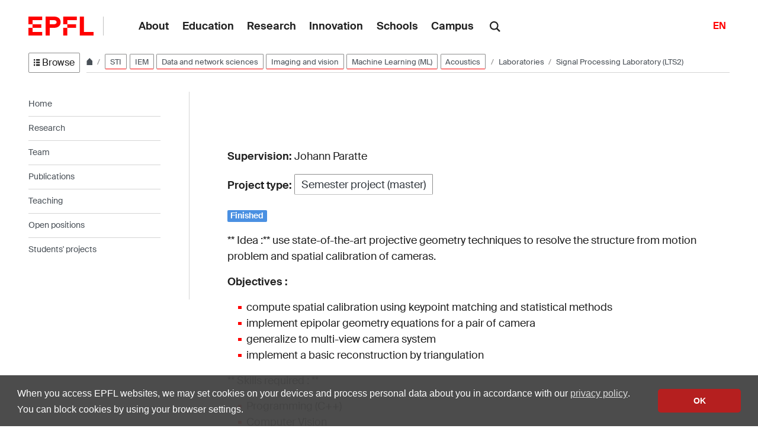

--- FILE ---
content_type: text/html; charset=utf-8
request_url: https://lts2.epfl.ch/projects/16
body_size: 4815
content:
<!doctype html>
<html lang="en">

<head>
    <title> | LTS2</title>
    <meta charset="utf-8"/>
    <meta name="description" content=""/>

    
    
        <meta name="viewport" content="width=device-width, initial-scale=1">
<meta name="theme-color" content="#ff0000">

<link rel="shortcut icon" type="image/x-icon" href="//web2018.epfl.ch/8.1.0/icons/favicon.ico">
<link rel="icon" type="image/png" sizes="16x16" href="//web2018.epfl.ch/8.1.0/icons/favicon-16.png">
<link rel="icon" type="image/png" sizes="32x32" href="//web2018.epfl.ch/8.1.0/icons/favicon-32.png">
<link rel="apple-touch-icon" sizes="180x180" href="//web2018.epfl.ch/8.1.0/icons/apple-touch-icon.png">

<link rel="stylesheet" href="//web2018.epfl.ch/8.1.0/css/elements.min.css">

<script>(function(w,d,s,l,i){w[l]=w[l]||[];w[l].push({'gtm.start':
  new Date().getTime(),event:'gtm.js'});var f=d.getElementsByTagName(s)[0],
j=d.createElement(s),dl=l!='dataLayer'?'&l='+l:'';j.async=true;j.src=
'https://www.googletagmanager.com/gtm.js?id='+i+dl;f.parentNode.insertBefore(j,f);
})(window,document,'script','dataLayer','GTM-PJGBG5R');</script>

    
    

</head>
<body>
<div class="site d-flex flex-column min-vh-100">
    
    
        <nav class="access-nav" aria-label="Navigation shortcuts">
  <ul>
    <li>
      <a class="btn btn-primary" href="/" title="[ALT + 1]" accesskey="1">Homepage of the site</a>
    </li>
    <li>
      <a class="btn btn-primary" href="#main" title="[ALT + 2]" accesskey="2">Skip to content</a>
    </li>
    <li>
      <a class="btn btn-primary" href="#main-navigation" title="[ALT + 3]" accesskey="3">Skip to main navigation</a>
    </li>
    <li>
      <a class="btn btn-primary" href="#nav-aside" title="[ALT + 4]" accesskey="4">Skip to side navigation</a>
    </li>
    <li>
      <a class="btn btn-primary" href="#q" title="[ALT + 5]" accesskey="5">Skip to search</a>
    </li>
    <li>
      <a class="btn btn-primary" href="mailto:1234@epfl.ch" title="[ALT + 6]" accesskey="6">Contact us</a>
    </li>
  </ul>
</nav>

    

    <!-- Header light -->
    <header class="header header-light">

        <div class="header-light-content">

            
            
                <a class="logo" href="//www.epfl.ch">
  <img src="//web2018.epfl.ch/8.1.0/icons/epfl-logo.svg" alt="Logo EPFL, Ecole polytechnique fédérale de Lausanne" class="img-fluid">
</a>

            


            <ul aria-hidden="true" class="nav-header d-none d-xl-flex">
                <li id="menu-item--2" class="menu-item-has-children menu-item--2"><a
                        href="https://www.epfl.ch/about/en/about/">About</a></li>
                <li id="menu-item--4" class="menu-item-has-children menu-item--4"><a
                        href="https://www.epfl.ch/education/en/education-2/">Education</a></li>
                <li id="menu-item--6" class="menu-item-has-children menu-item--6"><a
                        href="https://www.epfl.ch/research/en/research/">Research</a></li>
                <li id="menu-item--8" class="menu-item-has-children menu-item--8"><a
                        href="https://www.epfl.ch/innovation/en/innovation/">Innovation</a></li>
                <li id="menu-item--10" class="menu-item-has-children menu-item--10"><a
                        href="https://www.epfl.ch/schools/en/schools/">Schools</a></li>
                <li id="menu-item--12" class="menu-item-has-children menu-item--12"><a
                        href="https://www.epfl.ch/campus/en/campusenglish/">Campus</a></li>
            </ul>

            
            
                <form action="//search.epfl.ch" class="d-xl-none">
  <a id="search-mobile-toggle" class="search-mobile-toggle searchform-controller" href="#">
    <svg class="icon" aria-hidden="true">
      <use xlink:href="#icon-search"></use>
    </svg>
    <span class="toggle-label sr-only">Show / Hide search form</span>
  </a>
  <div class="input-group search-mobile" role="search">
    <div class="input-group-prepend">
      <span class="input-group-text">
        <svg class="icon" aria-hidden="true">
          <use xlink:href="#icon-search"></use>
        </svg>
      </span>
    </div>
    <label for="q-mobile" class="sr-only">Search</label>
    <input type="text" class="form-control" id="q-mobile" name="q" placeholder="Search">
    <div class="input-group-append">
      <a id="search-mobile-close" class="search-mobile-close searchform-controller" href="#">
        <svg class="icon" aria-hidden="true">
          <use xlink:href="#icon-close"></use>
        </svg>
        <span class="toggle-label sr-only">Hide search form</span>
      </a>
    </div>
  </div>
</form>

<div class="dropdown dropright search d-none d-xl-block">
  <a class="dropdown-toggle" href="#" data-toggle="dropdown">
    <svg class="icon" aria-hidden="true">
      <use xlink:href="#icon-search"></use>
    </svg>
  </a>
  <form action="//search.epfl.ch" class="dropdown-menu border-0 p-0">
    <div class="search-form mt-1 input-group">
      <label for="q" class="sr-only">Search</label>
      <input type="text" class="form-control" id="q" name="q" placeholder="Search">
      <button type="submit" class="d-none d-xl-block btn btn-primary input-group-append">Search</button>
    </div>
  </form>
</div>

            
            <nav class="nav-lang nav-lang-short ml-auto">
                <ul>
                    <li>
                        <span class="active" aria-label="English">EN</span>
                    </li>
                </ul>
            </nav>

            
            
                <div class="btn btn-secondary nav-toggle-mobile d-xl-none">
  <span class="label">Menu</span>
  <div class="hamburger">
    <span></span>
    <span></span>
    <span></span>
  </div>
</div>

            
        </div>

    </header>

    <div class="main-container">
        <!-- Breadcrumb -->
        <div class="breadcrumb-container">
            <!-- Browse  -->
            <div>
                <button id="nav-toggle" class="nav-toggle btn btn-secondary">
                    <svg class="icon" aria-hidden="true">
                        <use xlink:href="#icon-browse"></use>
                    </svg>
                    <svg class="icon" aria-hidden="true">
                        <use xlink:href="#icon-close"></use>
                    </svg>
                    Browse
                </button>
            </div>
            <!-- end Browse -->
            <nav aria-label="breadcrumb" class="breadcrumb-wrapper" id="breadcrumb-wrapper">
                <ol class="breadcrumb">
                    <li class="breadcrumb-item">
                        <a class="bread-link bread-home" href="//www.epfl.ch/en" title="Home" aria-label="Home">
                            <svg class="icon" aria-hidden="true">
                                <use xlink:href="#icon-home"></use>
                            </svg>
                        </a>
                    </li>
                    <li class="breadcrumb-item breadcrumb-tags-wrapper">
                        <a href="//sti.epfl.ch/" class="tag tag-primary">STI</a>
                        <a href="//sti.epfl.ch/iem/" class="tag tag-primary">IEM</a>
                        <a href="//www.epfl.ch/research/domains/cluster?field-of-research=Data%20and%20network%20sciences" class="tag tag-primary">Data and network sciences</a>
                        <a href="//www.epfl.ch/research/domains/cluster?field-of-research=Imaging%20and%20vision" class="tag tag-primary">Imaging and vision</a>
                        <a href="//www.epfl.ch/research/domains/cluster?field-of-research=Machine%20Learning%20%28ML%29" class="tag tag-primary">Machine Learning (ML)</a>
                        <a href="//www.epfl.ch/research/domains/cluster?field-of-research=Acoustics" class="tag tag-primary">Acoustics</a>
                    </li>
                    <li class="breadcrumb-item">
                      <a class="bread-link bread-home" href="//www.epfl.ch/labs/" title="Laboratories">
                          Laboratories
                      </a>
                  </li>
                    
<li class="breadcrumb-item"><a class="bread-link bread-home" title="Signal Processing Laboratory (LTS2)" href="/">Signal Processing Laboratory (LTS2)</a></li>
                </ol>
            </nav>
        </div>
        <!-- Main... -->
        <div class="nav-toggle-layout nav-aside-layout">

            <div class="w-100">
                <main id="main" role="main" class="content pt-5">
                    
                    
                    
                    <div class="container py-5 mb-4">
                        
                        
                        
    <p><strong>Supervision:</strong> Johann Paratte<br /></p>
    <p><strong>Project type:</strong> 
    <span class="tag tag-light">Semester project (master)</span>
    <br />
    </p>
    <p><span class="badge badge-quiet badge-info">Finished</span><br/></p>
    <p>** Idea :** use state-of-the-art projective geometry techniques to resolve the structure from motion problem and spatial calibration of cameras.</p>
<p><strong>Objectives :</strong></p>
<ul>
<li>compute spatial calibration using keypoint matching and statistical methods</li>
<li>implement epipolar geometry equations for a pair of camera</li>
<li>generalize to multi-view camera system</li>
<li>implement a basic reconstruction by triangulation</li>
</ul>
<p>** Skills required : **</p>
<ul>
<li>Programming (C++)</li>
<li>Computer Vision</li>
</ul>

    <div style="float: right;">
        <div class="row">
            <div class="col-md-12">
                

                <a href="javascript:alert('Please login');">
                    <button class="btn btn-primary">Contact</button>
                </a>

                <a href="/projects/list">
                    <button class="btn btn-secondary">Back to the list</button>
                </a>
            </div>
        </div>
    </div>

 
                    </div>
                    
                </main>
            <div class="footer-links">
            
                <a href="/login?next=/">
                    <svg class="icon" aria-hidden="true"><use xlink:href="#icon-lock"></use></svg> Login
                </a>
            
            </div>
            </div>
            <div class="overlay"></div>
            <nav id="main-navigation" class="nav-main" role="navigation">
                
<div class="nav-wrapper"><div class="nav-container current-menu-parent"><ul id="menu-main" class="nav-menu"><li class="menu-item menu-item-home "><a href="/">Home</a></li><li class="menu-item-has-children  "><a href="/research/">Research</a><a href="#" role="button" aria-hidden="true" class="nav-arrow"><div class="icon-container"><svg class="icon"><use xlink:href="#icon-chevron-right"></use></svg></div></a><ul class="sub-menu"><li class="nav-back"><a href="#"><svg class="icon"><use xlink:href="#icon-arrow-left"></use></svg>
                Back: Research
            </a></li><li class="menu-item-has-children "><a href="/software/">Software</a><a href="#" role="button" aria-hidden="true" class="nav-arrow"><div class="icon-container"><svg class="icon"><use xlink:href="#icon-chevron-right"></use></svg></div></a><ul class="sub-menu"><li class="nav-back"><a href="#"><svg class="icon"><use xlink:href="#icon-arrow-left"></use></svg>
                Back: Software
            </a></li><li class="menu-item "><a href="https://epfl-lts2.github.io/gspbox-html/">GSPBox: graph signal processing in Matlab</a></li><li class="menu-item "><a href="https://github.com/epfl-lts2/pygsp">PyGSP: graph signal processing in Python</a></li><li class="menu-item "><a href="https://epfl-lts2.github.io/unlocbox-html/">UNLocBox: convex optimization in Matlab</a></li><li class="menu-item "><a href="https://github.com/epfl-lts2/pyunlocbox">PyUNLocBoX: convex optimization in Python</a></li><li class="menu-item "><a href="http://docs.opencv.org/modules/features2d/doc/feature_detection_and_description.html#freak">FREAK (Fast Retina Keypoint descriptor)</a></li></ul></li><li class="menu-item-has-children "><a href="/reproducible-research/">Reproducible Research</a><a href="#" role="button" aria-hidden="true" class="nav-arrow"><div class="icon-container"><svg class="icon"><use xlink:href="#icon-chevron-right"></use></svg></div></a><ul class="sub-menu"><li class="nav-back"><a href="#"><svg class="icon"><use xlink:href="#icon-arrow-left"></use></svg>
                Back: Reproducible Research
            </a></li><li class="menu-item "><a href="https://lts2.epfl.ch/web-audio-inpainting/">Audio inpainting</a></li><li class="menu-item "><a href="/research/reproducible-research/frpcag/">Fast Robust PCA on Graphs</a></li><li class="menu-item "><a href="/research/reproducible-research/graph-based-point-cloud-denoising/">Graph-based point cloud denoising</a></li><li class="menu-item "><a href="/research/reproducible-research/matrix-completion-on-graphs/">Matrix Completion on Graphs</a></li><li class="menu-item "><a href="https://epfl-lts2.github.io/rrp-html/">r2pi</a></li><li class="menu-item "><a href="/reproducible-research/fears/">Fast Eigenspace Approximation using Random Signals on Graphs</a></li><li class="menu-item "><a href="https://github.com/mdeff/cnn_graph">Convolutional Neural Networks on Graphs</a></li><li class="menu-item "><a href="/reproducible-research/a-time-vertex-signal-processing-framework/">A Time-Vertex Signal Processing Framework</a></li><li class="menu-item "><a href="/stationary-time-vertex-signal-processing/">Stationary time-vertex signal processing</a></li><li class="menu-item "><a href="/reproducible-research/graph-exploration/">Large Scale Graph Mining: Visualization, Exploration, and Analysis</a></li></ul></li><li class="menu-item-has-children "><a href="/Datasets/">Datasets</a><a href="#" role="button" aria-hidden="true" class="nav-arrow"><div class="icon-container"><svg class="icon"><use xlink:href="#icon-chevron-right"></use></svg></div></a><ul class="sub-menu"><li class="nav-back"><a href="#"><svg class="icon"><use xlink:href="#icon-arrow-left"></use></svg>
                Back: Datasets
            </a></li><li class="menu-item "><a href="/research/datasets/traffic-dataset/">Traffic dataset</a></li><li class="menu-item "><a href="https://github.com/mdeff/fma">FMA: A Dataset For Music Analysis</a></li><li class="menu-item "><a href="/Datasets/Wikipedia/">Wikipedia</a></li></ul></li></ul></li><li class="menu-item-has-children  "><a href="/team">Team</a><a href="#" role="button" aria-hidden="true" class="nav-arrow"><div class="icon-container"><svg class="icon"><use xlink:href="#icon-chevron-right"></use></svg></div></a><ul class="sub-menu"><li class="nav-back"><a href="#"><svg class="icon"><use xlink:href="#icon-arrow-left"></use></svg>
                Back: Team
            </a></li><li class="menu-item "><a href="/www/team/lts2-alumni/">Alumni</a></li></ul></li><li class="menu-item  "><a href="/publications">Publications</a></li><li class="menu-item  "><a href="/teaching/">Teaching</a></li><li class="menu-item  "><a href="/open-positions/">Open positions</a></li><li class="menu-item  "><a href="/projects/list">Students&#x27; projects</a></li></ul></div></div>
            </nav>
            <aside class="nav-aside-wrapper">
                <nav id="nav-aside" class="nav-aside" role="navigation" aria-describedby="nav-aside-title">
                    <h2 class="h5 sr-only-xl">In the same section</h2>

                    
<ul class="nav-menu"><li id="-" ><a href="/">Home</a></li><li id="research" ><a href="/research/">Research</a></li><li id="team" ><a href="/team">Team</a></li><li id="publications" ><a href="/publications">Publications</a></li><li id="teaching" ><a href="/teaching/">Teaching</a></li><li id="open-positions" ><a href="/open-positions/">Open positions</a></li><li id="-projects-list" ><a href="/projects/list">Students&#x27; projects</a></li></ul>

                </nav>
            </aside>

        </div>
    </div>
    <!-- Footer -->
    <div class="bg-gray-100 pt-5 mt-auto">
        <div class="container">

            
            
                <footer class="footer-light">
  <div class="row">
    <div class="col-6 mx-auto mx-md-0 mb-4 col-md-3 col-lg-2">
      <a href="//www.epfl.ch">
        <img src="//web2018.epfl.ch/8.1.0/icons/epfl-logo.svg" alt="Logo EPFL, Ecole polytechnique fédérale de Lausanne" class="img-fluid">
      </a>
    </div>
    <div class="col-md-9 col-lg-10 mb-4">
      <div class="ml-md-2 ml-lg-5">
        <ul class="list-inline list-unstyled">
          <li class="list-inline-item">Contact</li>
          <li class="list-inline-item text-muted pl-3"><small>EPFL  CH-1015 Lausanne</small></li>
          <li class="list-inline-item text-muted pl-3"><small>+41 21 693 11 11</small></li>
        </ul>
        <div class="footer-light-socials">
          <p class="footer-title footer-title-no-underline">Follow the pulses of EPFL on social networks</p>
          <ul class="social-icon-list list-inline">
            <li>
              <a href="https://www.facebook.com/epflcampus" class="social-icon social-icon-facebook social-icon-negative" rel="noopener" target="_blank">
                <svg class="icon" aria-hidden="true"><use xlink:href="#icon-facebook"></use></svg>
                <span class="sr-only">Follow us on Facebook.</span>
              </a>
            </li>
            <li>
              <a href="https://instagram.com/epflcampus" class="social-icon social-icon-instagram social-icon-negative" rel="noopener" target="_blank">
                <svg class="icon" aria-hidden="true"><use xlink:href="#icon-instagram"></use></svg>
                <span class="sr-only">Follow us on Instagram.</span>
              </a>
            </li>
            <li>
              <a href="https://www.linkedin.com/school/epfl/" class="social-icon social-icon-linkedin social-icon-negative" rel="noopener" target="_blank">
                <svg class="icon" aria-hidden="true"><use xlink:href="#icon-linkedin"></use></svg>
                <span class="sr-only">Follow us on LinkedIn.</span>
              </a>
            </li>
            <li>
              <a href="https://social.epfl.ch/@epfl/" class="social-icon social-icon-mastodon social-icon-negative" rel="noopener" target="_blank">
                <svg class="icon" aria-hidden="true"><use xlink:href="#icon-mastodon"></use></svg>
                <span class="sr-only">Follow us on Mastodon.</span>
              </a>
            </li>
            <li>
              <a href="https://x.com/epfl_en" class="social-icon social-icon-x social-icon-negative" rel="noopener" target="_blank">
                <svg class="icon" aria-hidden="true"><use xlink:href="#icon-x"></use></svg>
                <span class="sr-only">Follow us on X.</span>
              </a>
            </li>
            <li>
              <a href="https://www.youtube.com/user/epflnews" class="social-icon social-icon-youtube social-icon-negative" rel="noopener" target="_blank">
                <svg class="icon" aria-hidden="true"><use xlink:href="#icon-youtube"></use></svg>
                <span class="sr-only">Follow us on Youtube.</span>
              </a>
            </li>
          </ul>
        </div>
        <div class="footer-legal">
          <div class="footer-legal-links">
            <a href="//www.epfl.ch/about/overview/regulations-and-guidelines/disclaimer/">Accessibility</a>
            <a href="//www.epfl.ch/about/overview/regulations-and-guidelines/disclaimer/">Legal notice</a>
            <a href="//go.epfl.ch/privacy-policy/">Privacy Policy</a>
          </div>
          <div>
            <p>&copy; 2025 EPFL, all rights reserved</p>
          </div>
        </div>
      </div>
    </div>
  </div>
</footer>

<button id="back-to-top" class="btn btn-primary btn-back-to-top">
  <span class="sr-only">Back to top</span>
  <svg class="icon" aria-hidden="true">
    <use xlink:href="#icon-chevron-top"></use>
  </svg>
</button>

            

        </div>
    </div>

</div>



    <noscript><iframe src="https://www.googletagmanager.com/ns.html?id=GTM-PJGBG5R"
  height="0" width="0" style="display:none;visibility:hidden"></iframe></noscript>

<script>
  svgPath = 'https://web2018.epfl.ch/8.1.0/icons/icons.svg';
  featherSvgPath = 'https://web2018.epfl.ch/8.1.0/icons/feather-sprite.svg';
</script>

<script src="//web2018.epfl.ch/8.1.0/js/elements.min.js"></script>





</body>
</html>
